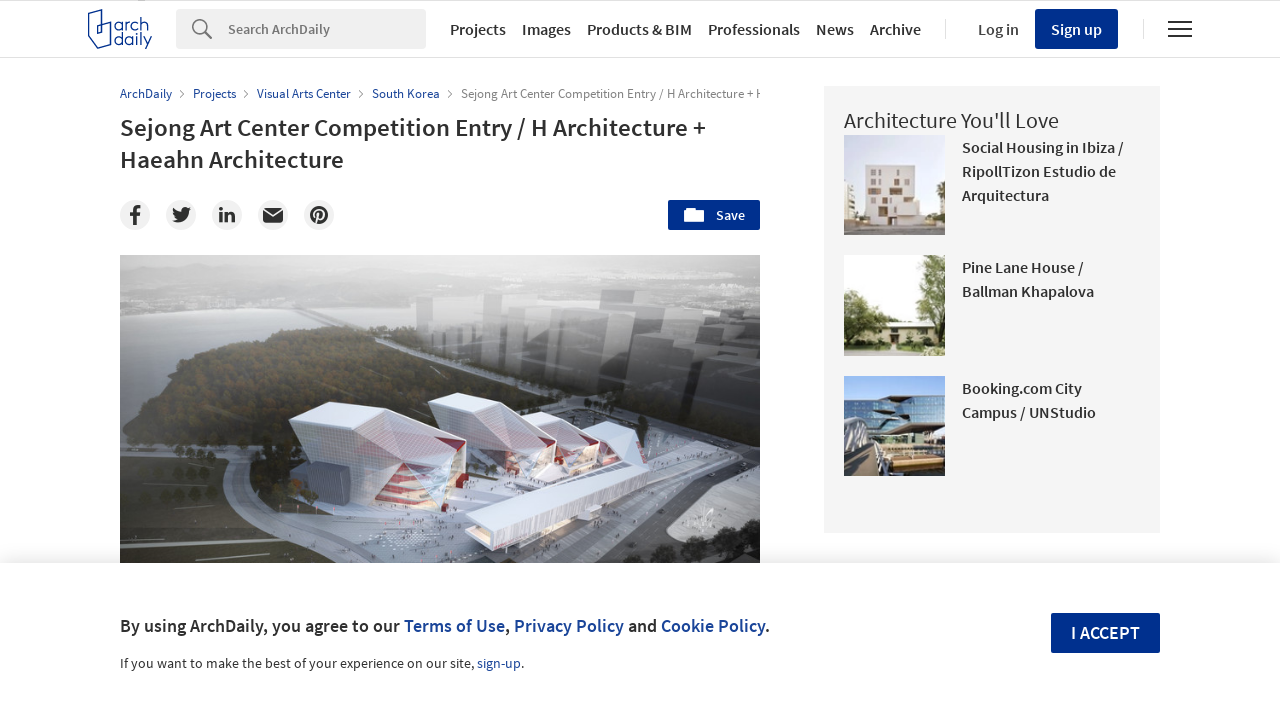

--- FILE ---
content_type: text/html; charset=utf-8
request_url: https://nrd.adsttc.com/api/v1/widgets/article-navigation/380542?site=us&d=20260126
body_size: 1372
content:
<a class='afd-article-navigation afd-article-navigation--prev afd-desktop-e' data='381166' href='/381166/calatrava-to-build-world-s-most-expensive-transportation-hub?ad_medium=widget&amp;ad_name=navigation-prev' id='article-nav-prev'><div class='afd-article-navigation__arrow'><div class='afd-article-navigation__arrow-i'></div></div><div class='afd-article-navigation__info-container clearfix'><div class='afd-article-navigation__img' style='background-image: url(&#39;https://images.adsttc.com/media/images/51aa/6440/b3fc/4b3b/0e00/0028/thumb_jpg/1340777600-wtc-path-terminal-281-07-528x421.jpg?1418140012&#39;)'></div><div class='afd-article-navigation__data'><h3 class='afd-article-navigation__title'>Calatrava to Build World&#39;s Most Expensive Transportation Hub</h3><div class='afd-article-navigation__subtitle'>Architecture News</div></div></div></a><a class='afd-article-navigation afd-article-navigation--next afd-desktop-e' data='379856' href='/379856/viladrau-mirag?ad_medium=widget&amp;ad_name=navigation-next' id='article-nav-next'><div class='afd-article-navigation__arrow'><div class='afd-article-navigation__arrow-i'></div></div><div class='afd-article-navigation__info-container'><div class='afd-article-navigation__img' style='background-image: url(&#39;https://images.adsttc.com/media/images/51a6/bbd7/b3fc/4b39/ee00/0303/thumb_jpg/0_PORTADA.jpg?1369881554&#39;)'></div><div class='afd-article-navigation__data'><h3 class='afd-article-navigation__title'>Viladrau / MIRAG</h3><div class='afd-article-navigation__subtitle'>Selected Projects</div></div></div></a>

--- FILE ---
content_type: text/html; charset=utf-8
request_url: https://nft.adsttc.com/catalog/api/v1/us/widgets/longtail_products?site=us&ad_medium=widget&type=desktop&article_token=380542&widget_salt=2&d=20260126&geoip=US
body_size: 1523
content:
<h2 class='afd-title-widget'>Browse the Catalog</h2>
<ul class='related-products__list'>
<li class='related-products__item' data-insights-category='widget-longtail-products' data-insights-label='Holcim' data-insights-value='32553' data-insights-version='US-slot-1'>
<a class='related-products__link' href='https://www.archdaily.com/catalog/us/products/32553/roofing-solutions-holcim?ad_source=nimrod&amp;ad_medium=widget&amp;ad_content=single_longtail' title='Energy Efficient Systems'>
<figure>
<img alt='Energy Efficient Systems' class='b-lazy' data-pin-nopin='true' data-src='https://snoopy.archdaily.com/images/archdaily/catalog/uploads/photo/image/413133/01_-_COVER_CASA_D_EN_XIFRÉ.jpg?width=350&amp;height=350&amp;format=webp'>
</figure>
<div class='related-products__text'>
<p class='related-products__company'>Holcim</p>
<h4 class='related-products__name'>Energy Efficient Systems</h4>
</div>
</a>
</li>
<li class='related-products__item' data-insights-category='widget-longtail-products' data-insights-label='KNOTWOOD' data-insights-value='38253' data-insights-version='US-slot-2'>
<a class='related-products__link' href='https://www.archdaily.com/catalog/us/products/38253/clip-battens-for-shading-knotwood?ad_source=nimrod&amp;ad_medium=widget&amp;ad_content=single_longtail' title='Clip Battens for Shading'>
<figure>
<img alt='Clip Battens for Shading' class='b-lazy' data-pin-nopin='true' data-src='https://snoopy.archdaily.com/images/archdaily/catalog/uploads/photo/image/408593/shades-clip-battens-sycamore4_LE_upscale_balanced_x1.jpg?width=350&amp;height=350&amp;format=webp'>
</figure>
<div class='related-products__text'>
<p class='related-products__company'>KNOTWOOD</p>
<h4 class='related-products__name'>Clip Battens for Shading</h4>
</div>
</a>
</li>
<li class='related-products__item' data-insights-category='widget-longtail-products' data-insights-label='Hollaender' data-insights-value='14233' data-insights-version='US-slot-3'>
<a class='related-products__link' href='https://www.archdaily.com/catalog/us/products/14233/structural-glass-railing-hollaender?ad_source=nimrod&amp;ad_medium=widget&amp;ad_content=single_longtail' title='Structural Glass Railing'>
<figure>
<img alt='Structural Glass Railing' class='b-lazy' data-pin-nopin='true' data-src='https://snoopy.archdaily.com/images/archdaily/catalog/uploads/photo/image/143219/Structural_Glass_Railing_Broad_Creek_Library_3.jpg?width=350&amp;height=350&amp;format=webp'>
</figure>
<div class='related-products__text'>
<p class='related-products__company'>Hollaender</p>
<h4 class='related-products__name'>Structural Glass Railing</h4>
</div>
</a>
</li>
<li class='related-products__item' data-insights-category='widget-longtail-products' data-insights-label='Kriskadecor' data-insights-value='33465' data-insights-version='US-slot-4'>
<a class='related-products__link' href='https://www.archdaily.com/catalog/us/products/33465/metal-fabric-feel-free-space-dividers-kriskadecor?ad_source=nimrod&amp;ad_medium=widget&amp;ad_content=single_longtail' title='Metal Fabric - Feel Free Space Dividers'>
<figure>
<img alt='Metal Fabric - Feel Free Space Dividers' class='b-lazy' data-pin-nopin='true' data-src='https://snoopy.archdaily.com/images/archdaily/catalog/uploads/photo/image/333072/kriskadecor-feel-free-system-8.jpg?width=350&amp;height=350&amp;format=webp'>
</figure>
<div class='related-products__text'>
<p class='related-products__company'>Kriskadecor</p>
<h4 class='related-products__name'>Metal Fabric - Feel Free Space Dividers</h4>
</div>
</a>
</li>
<li class='related-products__item' data-insights-category='widget-longtail-products' data-insights-label='AXOR' data-insights-value='17871' data-insights-version='US-slot-5'>
<a class='related-products__link' href='https://www.archdaily.com/catalog/us/products/17871/electronic-mixers-axor?ad_source=nimrod&amp;ad_medium=widget&amp;ad_content=single_longtail' title='Electronic Mixers'>
<figure>
<img alt='Electronic Mixers' class='b-lazy' data-pin-nopin='true' data-src='https://snoopy.archdaily.com/images/archdaily/catalog/uploads/photo/image/196207/Screen_Shot_2020-01-27_at_1.51.23_PM.png?width=350&amp;height=350&amp;format=webp'>
</figure>
<div class='related-products__text'>
<p class='related-products__company'>AXOR</p>
<h4 class='related-products__name'>Electronic Mixers</h4>
</div>
</a>
</li>
<li class='related-products__item' data-insights-category='widget-longtail-products' data-insights-label='Air-Lux' data-insights-value='33888' data-insights-version='US-slot-6'>
<a class='related-products__link' href='https://www.archdaily.com/catalog/us/products/33888/sliding-windows-in-house-on-lake-zurich-2-air-lux?ad_source=nimrod&amp;ad_medium=widget&amp;ad_content=single_longtail' title='Sliding Windows in House on Lake Zurich 2'>
<figure>
<img alt='Sliding Windows in House on Lake Zurich 2' class='b-lazy' data-pin-nopin='true' data-src='https://snoopy.archdaily.com/images/archdaily/catalog/uploads/photo/image/338422/air-lux-projects-house-on-lake-zuerich-2-photo-1-arcit18.jpg?width=350&amp;height=350&amp;format=webp'>
</figure>
<div class='related-products__text'>
<p class='related-products__company'>Air-Lux</p>
<h4 class='related-products__name'>Sliding Windows in House on Lake Zurich 2</h4>
</div>
</a>
</li>
<li class='related-products__item afd-desktop-e' data-insights-category='widget-longtail-products' data-insights-label='BŌK Modern' data-insights-value='21396' data-insights-version='US-slot-7'>
<a class='related-products__link' href='https://www.archdaily.com/catalog/us/products/21396/sunshades-california-college-of-the-arts-bok-modern?ad_source=nimrod&amp;ad_medium=widget&amp;ad_content=single_longtail' title='Guardrails at Sango Court'>
<figure>
<img alt='Guardrails at Sango Court' class='b-lazy' data-pin-nopin='true' data-src='https://snoopy.archdaily.com/images/archdaily/catalog/uploads/photo/image/367124/Guardrails-Sango-Court-BOK-Modern-04.jpg?width=350&amp;height=350&amp;format=webp'>
</figure>
<div class='related-products__text'>
<p class='related-products__company'>BŌK Modern</p>
<h4 class='related-products__name'>Guardrails at Sango Court</h4>
</div>
</a>
</li>
<li class='related-products__item afd-desktop-e' data-insights-category='widget-longtail-products' data-insights-label='KEIM' data-insights-value='14886' data-insights-version='US-slot-8'>
<a class='related-products__link' href='https://www.archdaily.com/catalog/us/products/14886/exterior-mineral-paint-keim-soldalit-coolit-keim?ad_source=nimrod&amp;ad_medium=widget&amp;ad_content=single_longtail' title='Heat Reflecting Mineral Paint - Soldalit®-Coolit'>
<figure>
<img alt='Heat Reflecting Mineral Paint - Soldalit®-Coolit' class='b-lazy' data-pin-nopin='true' data-src='https://snoopy.archdaily.com/images/archdaily/catalog/uploads/photo/image/167926/START_IMAGE_F_0199KEIM.jpg?width=350&amp;height=350&amp;format=webp'>
</figure>
<div class='related-products__text'>
<p class='related-products__company'>KEIM</p>
<h4 class='related-products__name'>Heat Reflecting Mineral Paint - Soldalit®-Coolit</h4>
</div>
</a>
</li>
<li class='related-products__item afd-desktop-e' data-insights-category='widget-longtail-products' data-insights-label='AGROB BUCHTAL' data-insights-value='21780' data-insights-version='US-slot-9'>
<a class='related-products__link' href='https://www.archdaily.com/catalog/us/products/21780/main-fire-station-regensburg-agrob-buchtal?ad_source=nimrod&amp;ad_medium=widget&amp;ad_content=single_longtail' title='Main Fire Station Regensburg'>
<figure>
<img alt='Main Fire Station Regensburg' class='b-lazy' data-pin-nopin='true' data-src='https://snoopy.archdaily.com/images/archdaily/catalog/uploads/photo/image/229853/Hauptfeuerwache_Regensburg_1.jpeg?width=350&amp;height=350&amp;format=webp'>
</figure>
<div class='related-products__text'>
<p class='related-products__company'>AGROB BUCHTAL</p>
<h4 class='related-products__name'>Main Fire Station Regensburg</h4>
</div>
</a>
</li>
<li class='related-products__item afd-desktop-e' data-insights-category='widget-longtail-products' data-insights-label='Tom Dixon' data-insights-value='31816' data-insights-version='US-slot-10'>
<a class='related-products__link' href='https://www.archdaily.com/catalog/us/products/31816/pendant-stone-tom-dixon?ad_source=nimrod&amp;ad_medium=widget&amp;ad_content=single_longtail' title='Pendant - Stone'>
<figure>
<img alt='Pendant - Stone' class='b-lazy' data-pin-nopin='true' data-src='https://snoopy.archdaily.com/images/archdaily/catalog/uploads/photo/image/312311/stone-pendant-cluster-b.jpg?width=350&amp;height=350&amp;format=webp'>
</figure>
<div class='related-products__text'>
<p class='related-products__company'>Tom Dixon</p>
<h4 class='related-products__name'>Pendant - Stone</h4>
</div>
</a>
</li>
<li class='related-products__item afd-desktop-e' data-insights-category='widget-longtail-products' data-insights-label='heroal' data-insights-value='30163' data-insights-version='US-slot-11'>
<a class='related-products__link' href='https://www.archdaily.com/catalog/us/products/30163/window-system-w-72-heroal?ad_source=nimrod&amp;ad_medium=widget&amp;ad_content=single_longtail' title='Window System - heroal W 72'>
<figure>
<img alt='Window System - heroal W 72' class='b-lazy' data-pin-nopin='true' data-src='https://snoopy.archdaily.com/images/archdaily/catalog/uploads/photo/image/303116/03_heroal_W_72_-_И_Christian_Weinrich_Fotografie.png?width=350&amp;height=350&amp;format=webp'>
</figure>
<div class='related-products__text'>
<p class='related-products__company'>heroal</p>
<h4 class='related-products__name'>Window System - heroal W 72</h4>
</div>
</a>
</li>
<li class='related-products__item afd-desktop-e' data-insights-category='widget-longtail-products' data-insights-label='ANNUD' data-insights-value='37160' data-insights-version='US-slot-12'>
<a class='related-products__link' href='https://www.archdaily.com/catalog/us/products/37160/tables-kapoor-annud?ad_source=nimrod&amp;ad_medium=widget&amp;ad_content=single_longtail' title='Tables | KAPOOR'>
<figure>
<img alt='Tables | KAPOOR' class='b-lazy' data-pin-nopin='true' data-src='https://snoopy.archdaily.com/images/archdaily/catalog/uploads/photo/image/390224/01-KAPOOR-annud.jpg?width=350&amp;height=350&amp;format=webp'>
</figure>
<div class='related-products__text'>
<p class='related-products__company'>ANNUD</p>
<h4 class='related-products__name'>Tables | KAPOOR</h4>
</div>
</a>
</li>
</ul>
<a class="afd-widget-more-link afd-widget-more-link--right related-products__view-more" href="/catalog/us?ad_source=nimrod&amp;ad_medium=widget&amp;ad_content=single_longtail">More products »</a>


--- FILE ---
content_type: text/html; charset=utf-8
request_url: https://nrd.adsttc.com/api/v1/widgets/recommended-projects?site=us&ad_name=recommended-projects&ad_medium=widget&type=desktop&visitor_id=451f884a-527b-4574-e8ad-dd577ff0d2b0&d=20260126&geoip=US
body_size: 3743
content:
<div class='afd-recommended-projects__title-container'><h2 class='afd-recommended-projects__title'>Architecture You'll Love</h2></div><ul><li class='afd-widget-item'><figure><a class='afd-widget-item-thumb' data-insights-category='recommended-projects-widget' data-insights-label='default-nrd-thumb' data-insights-value='1003346' data-insights-version='0' href='/1003346/social-housing-in-ibiza-ripolltizon-estudio-de-arquitectura?ad_medium=widget&amp;ad_name=recommended-projects' title='Social Housing in Ibiza / RipollTizon Estudio de Arquitectura'><img alt='Social Housing in Ibiza / RipollTizon Estudio de Arquitectura © José Hevia' class='b-lazy' data-pin-nopin='true' data-src='https://snoopy.archdaily.com/images/archdaily/media/images/649e/470b/cb9c/4659/2908/4e75/thumb_jpg/viviendas-sociales-en-ibiza-ripolltizon-estudio-de-arquitectura_1.jpg?1688094509&amp;format=webp&amp;width=95&amp;height=95&amp;crop=true' height='125' width='125'></a></figure><div class='widget-text'><h3 class='afd-widget-item-title'><a class='afd-widget-item-link' data-insights-category='recommended-projects-widget' data-insights-label='default-nrd' data-insights-value='1003346' data-insights-version='0' href='/1003346/social-housing-in-ibiza-ripolltizon-estudio-de-arquitectura?ad_medium=widget&amp;ad_name=recommended-projects' title='Social Housing in Ibiza / RipollTizon Estudio de Arquitectura'>Social Housing in Ibiza / RipollTizon Estudio de Arquitectura</a></h3><span class='afd-widget-item-hint'></span></div></li><li class='afd-widget-item'><figure><a class='afd-widget-item-thumb' data-insights-category='recommended-projects-widget' data-insights-label='default-nrd-thumb' data-insights-value='1003341' data-insights-version='1' href='/1003341/pine-lane-house-ballman-khapalova?ad_medium=widget&amp;ad_name=recommended-projects' title='Pine Lane House / Ballman Khapalova'><img alt='Pine Lane House / Ballman Khapalova © Ballman Khapalova' class='b-lazy' data-pin-nopin='true' data-src='https://snoopy.archdaily.com/images/archdaily/media/images/649f/3719/5921/180d/29d8/a158/thumb_jpg/pine-lane-house-ballman-khapalova_1.jpg?1688155989&amp;format=webp&amp;width=95&amp;height=95&amp;crop=true' height='125' width='125'></a></figure><div class='widget-text'><h3 class='afd-widget-item-title'><a class='afd-widget-item-link' data-insights-category='recommended-projects-widget' data-insights-label='default-nrd' data-insights-value='1003341' data-insights-version='1' href='/1003341/pine-lane-house-ballman-khapalova?ad_medium=widget&amp;ad_name=recommended-projects' title='Pine Lane House / Ballman Khapalova'>Pine Lane House / Ballman Khapalova</a></h3><span class='afd-widget-item-hint'></span></div></li><li class='afd-widget-item'><figure><a class='afd-widget-item-thumb' data-insights-category='recommended-projects-widget' data-insights-label='default-nrd-thumb' data-insights-value='1003253' data-insights-version='2' href='/1003253/bookinom-city-campus-unstudio-plus-hofmandujardin?ad_medium=widget&amp;ad_name=recommended-projects' title='Booking.com City Campus / UNStudio'><img alt='Booking.com City Campus / UNStudio © Hufton+Crow' class='b-lazy' data-pin-nopin='true' data-src='https://snoopy.archdaily.com/images/archdaily/media/images/649d/97b2/5921/184b/5b7b/dd12/thumb_jpg/bookinom-city-campus-unstudio-plus-hofmandujardin_5.jpg?1688049604&amp;format=webp&amp;width=95&amp;height=95&amp;crop=true' height='125' width='125'></a></figure><div class='widget-text'><h3 class='afd-widget-item-title'><a class='afd-widget-item-link' data-insights-category='recommended-projects-widget' data-insights-label='default-nrd' data-insights-value='1003253' data-insights-version='2' href='/1003253/bookinom-city-campus-unstudio-plus-hofmandujardin?ad_medium=widget&amp;ad_name=recommended-projects' title='Booking.com City Campus / UNStudio'>Booking.com City Campus / UNStudio</a></h3><span class='afd-widget-item-hint'></span></div></li></ul>


--- FILE ---
content_type: text/html; charset=utf-8
request_url: https://nrd.adsttc.com/api/v1/widgets/category?site=us&ad_name=category--article-show&ad_medium=widget&name=Visual%20Arts%20Center&exclude=380542&add_title=more&type=desktop&article_token=380542&widget_salt=2&max_items=2&d=20260126&geoip=US
body_size: 2279
content:
<h2 class='afd-title-widget'>More Visual Arts Center</h2><ul><li class='afd-widget-item'><figure><a class='afd-widget-item-thumb' data-insights-category='category--article-show-widget' data-insights-label='default-nrd-thumb' data-insights-value='953598' data-insights-version='0' href='/953598/k11-art-and-cultural-center-so-il?ad_medium=widget&amp;ad_name=category--article-show' title='K11 Art and Cultural Center / SO-IL'><img alt='K11 Art and Cultural Center / SO-IL © Kevin Mak' class='b-lazy' data-pin-nopin='true' data-src='https://snoopy.archdaily.com/images/archdaily/media/images/5fdb/92f3/63c0/1783/2e00/038f/thumb_jpg/DSC_7560_by1kmStudioKevinMak.jpg?1608225474&amp;format=webp' height='125' width='125'></a></figure><div class='widget-text'><h3 class='afd-widget-item-title'><a class='afd-widget-item-link' data-insights-category='category--article-show-widget' data-insights-label='default-nrd' data-insights-value='953598' data-insights-version='0' href='/953598/k11-art-and-cultural-center-so-il?ad_medium=widget&amp;ad_name=category--article-show' title='K11 Art and Cultural Center / SO-IL'>K11 Art and Cultural Center / SO-IL</a></h3><span class='afd-widget-item-hint'></span></div></li><li class='afd-widget-item'><figure><a class='afd-widget-item-thumb' data-insights-category='category--article-show-widget' data-insights-label='default-nrd-thumb' data-insights-value='906104' data-insights-version='1' href='/906104/agueda-arts-center-and-re?ad_medium=widget&amp;ad_name=category--article-show' title='Águeda Arts Center / AND-RÉ'><img alt='Águeda Arts Center / AND-RÉ © Fernando Guerra | FG+SG' class='b-lazy' data-pin-nopin='true' data-src='https://snoopy.archdaily.com/images/archdaily/media/images/5bf2/3488/08a5/e560/3500/03e1/thumb_jpg/FEATURE_IMAGE.jpg?1542599805&amp;format=webp' height='125' width='125'></a></figure><div class='widget-text'><h3 class='afd-widget-item-title'><a class='afd-widget-item-link' data-insights-category='category--article-show-widget' data-insights-label='default-nrd' data-insights-value='906104' data-insights-version='1' href='/906104/agueda-arts-center-and-re?ad_medium=widget&amp;ad_name=category--article-show' title='Águeda Arts Center / AND-RÉ'>Águeda Arts Center / AND-RÉ</a></h3><span class='afd-widget-item-hint'></span></div></li></ul>
<a title="Visual Arts Center" class="afd-widget-more-link afd-widget-more-link--right" href="/search/projects/categories/visual-arts-center">More Visual Arts Center »</a>


--- FILE ---
content_type: text/html; charset=utf-8
request_url: https://nrd.adsttc.com/api/v1/widgets/more-from-country?site=us&ad_name=more-from-country-article-show&ad_medium=widget&type=desktop&article_token=380542&widget_salt=2&d=20260126&geoip=US
body_size: 3383
content:
<h2 class='afd-title-widget'>More from South Korea</h2><ul><li class='afd-widget-item'><figure><a class='afd-widget-item-thumb' data-insights-category='more-from-country-article-show-widget' data-insights-label='default-nrd-thumb' data-insights-value='1038133' data-insights-version='0' href='/1038133/p-star-p-star-bakery-studio-tama?ad_medium=widget&amp;ad_name=more-from-country-article-show' title='P·P·BAKERY / Studio Tama'><img alt='P·P·BAKERY / Studio Tama Courtesy of Studio Tama' class='b-lazy' data-pin-nopin='true' data-src='https://snoopy.archdaily.com/images/archdaily/media/images/6973/1ea2/6b93/e800/01cf/dae5/thumb_jpg/ppbakery_009.jpg?1769152219&amp;format=webp' height='125' width='125'></a></figure><div class='widget-text'><h3 class='afd-widget-item-title'><a class='afd-widget-item-link' data-insights-category='more-from-country-article-show-widget' data-insights-label='default-nrd' data-insights-value='1038133' data-insights-version='0' href='/1038133/p-star-p-star-bakery-studio-tama?ad_medium=widget&amp;ad_name=more-from-country-article-show' title='P·P·BAKERY / Studio Tama'>P·P·BAKERY / Studio Tama</a></h3><span class='afd-widget-item-hint'></span></div></li><li class='afd-widget-item'><figure><a class='afd-widget-item-thumb' data-insights-category='more-from-country-article-show-widget' data-insights-label='default-nrd-thumb' data-insights-value='1037896' data-insights-version='1' href='/1037896/topology-hanok-yong-ju-lee-architecture?ad_medium=widget&amp;ad_name=more-from-country-article-show' title='Topology: Hanok / Yong Ju Lee Architecture'><img alt='Topology: Hanok / Yong Ju Lee Architecture © Yong Ju Lee Architecture' class='b-lazy' data-pin-nopin='true' data-src='https://snoopy.archdaily.com/images/archdaily/media/images/696a/4bdc/9d7e/a300/01d7/e773/thumb_jpg/15_final.jpg?1768573972&amp;format=webp' height='125' width='125'></a></figure><div class='widget-text'><h3 class='afd-widget-item-title'><a class='afd-widget-item-link' data-insights-category='more-from-country-article-show-widget' data-insights-label='default-nrd' data-insights-value='1037896' data-insights-version='1' href='/1037896/topology-hanok-yong-ju-lee-architecture?ad_medium=widget&amp;ad_name=more-from-country-article-show' title='Topology: Hanok / Yong Ju Lee Architecture'>Topology: Hanok / Yong Ju Lee Architecture</a></h3><span class='afd-widget-item-hint'></span></div></li><li class='afd-widget-item'><figure><a class='afd-widget-item-thumb' data-insights-category='more-from-country-article-show-widget' data-insights-label='default-nrd-thumb' data-insights-value='1037897' data-insights-version='2' href='/1037897/perfumer-h-seoul-chakchak-studio?ad_medium=widget&amp;ad_name=more-from-country-article-show' title='Perfumer H Seoul / Chakchak Studio'><img alt='Perfumer H Seoul / Chakchak Studio © Kim Donggyu' class='b-lazy' data-pin-nopin='true' data-src='https://snoopy.archdaily.com/images/archdaily/media/images/696a/5967/9d7e/a300/01d7/e77f/thumb_jpg/PerfumerH_01_PhotoBy_KDG.jpg?1768577416&amp;format=webp' height='125' width='125'></a></figure><div class='widget-text'><h3 class='afd-widget-item-title'><a class='afd-widget-item-link' data-insights-category='more-from-country-article-show-widget' data-insights-label='default-nrd' data-insights-value='1037897' data-insights-version='2' href='/1037897/perfumer-h-seoul-chakchak-studio?ad_medium=widget&amp;ad_name=more-from-country-article-show' title='Perfumer H Seoul / Chakchak Studio'>Perfumer H Seoul / Chakchak Studio</a></h3><span class='afd-widget-item-hint'></span></div></li></ul>


--- FILE ---
content_type: text/html; charset=utf-8
request_url: https://nft.adsttc.com/catalog/api/v1/us/widgets/shorthead_products?site=us&ad_medium=widget&type=desktop&article_token=380542&widget_salt=2&d=20260126&geoip=US
body_size: 506
content:
<h2 class='afd-title-widget'>Selected Products</h2>
<ul>
<li class='afd-widget-item' data-insights-category='widget-shorthead-products' data-insights-label='EGGER' data-insights-value='37265'>
<figure>
<a class='afd-widget-item-thumb' href='https://www.archdaily.com/catalog/us/products/37265/flooring-solution-aquadura-egger?ad_source=nimrod&amp;ad_medium=widget&amp;ad_content=shorthead_products' title='Flooring Solution - AquaDura / EGGER'>
<img alt='Flooring Solution - AquaDura' class='b-lazy' data-pin-nopin='true' data-src='https://snoopy.archdaily.com/images/archdaily/catalog/uploads/photo/image/391014/02PI_AP_PH_flo_kitchen_classic_wv4_EDF195_01.jpg?width=350&amp;height=350&amp;format=webp' height='125' width='125'>
</a>
</figure>
<h3 class='afd-widget-item-title'>
<a class='afd-widget-item-link' href='https://www.archdaily.com/catalog/us/products/37265/flooring-solution-aquadura-egger?ad_source=nimrod&amp;ad_medium=widget&amp;ad_content=shorthead_products' title='Flooring Solution - AquaDura / EGGER'>
Flooring Solution - AquaDura
<span class='title-division'>
&nbsp;|&nbsp;
</span>
<span class='title-secondary'>
EGGER
</span>
</a>
</h3>
</li>
<li class='afd-widget-item' data-insights-category='widget-shorthead-products' data-insights-label='Fiandre' data-insights-value='35811'>
<figure>
<a class='afd-widget-item-thumb' href='https://www.archdaily.com/catalog/us/products/35811/porcelain-stoneware-selenite-maximum-fiandre-architectural-surfaces?ad_source=nimrod&amp;ad_medium=widget&amp;ad_content=shorthead_products' title='Porcelain Stoneware | Selenite Maximum / Fiandre'>
<img alt='Porcelain Stoneware | Selenite Maximum' class='b-lazy' data-pin-nopin='true' data-src='https://snoopy.archdaily.com/images/archdaily/catalog/uploads/photo/image/368550/13-Selenite-White-FIANDRE.jpg?width=350&amp;height=350&amp;format=webp' height='125' width='125'>
</a>
</figure>
<h3 class='afd-widget-item-title'>
<a class='afd-widget-item-link' href='https://www.archdaily.com/catalog/us/products/35811/porcelain-stoneware-selenite-maximum-fiandre-architectural-surfaces?ad_source=nimrod&amp;ad_medium=widget&amp;ad_content=shorthead_products' title='Porcelain Stoneware | Selenite Maximum / Fiandre'>
Porcelain Stoneware | Selenite Maximum
<span class='title-division'>
&nbsp;|&nbsp;
</span>
<span class='title-secondary'>
Fiandre
</span>
</a>
</h3>
</li>
<li class='afd-widget-item' data-insights-category='widget-shorthead-products' data-insights-label='Framery' data-insights-value='35252'>
<figure>
<a class='afd-widget-item-thumb' href='https://www.archdaily.com/catalog/us/products/35252/soundproof-office-pods-framery-pods-framery?ad_source=nimrod&amp;ad_medium=widget&amp;ad_content=shorthead_products' title='Soundproof Office Pods - Framery Pods / Framery'>
<img alt='Soundproof Office Pods - Framery Pods' class='b-lazy' data-pin-nopin='true' data-src='https://snoopy.archdaily.com/images/archdaily/catalog/uploads/photo/image/358666/3-framery-o-product-image-pro-b.jpg?width=350&amp;height=350&amp;format=webp' height='125' width='125'>
</a>
</figure>
<h3 class='afd-widget-item-title'>
<a class='afd-widget-item-link' href='https://www.archdaily.com/catalog/us/products/35252/soundproof-office-pods-framery-pods-framery?ad_source=nimrod&amp;ad_medium=widget&amp;ad_content=shorthead_products' title='Soundproof Office Pods - Framery Pods / Framery'>
Soundproof Office Pods - Framery Pods
<span class='title-division'>
&nbsp;|&nbsp;
</span>
<span class='title-secondary'>
Framery
</span>
</a>
</h3>
</li>
</ul>


--- FILE ---
content_type: text/html; charset=utf-8
request_url: https://nft.adsttc.com/catalog/api/v1/us/widgets/interesting_products?token=380542&geoip=US&ad_medium=article&device=desktop&amount=5
body_size: 744
content:
<h3 class='afd-post-content-h2'>Related Products</h3>
<div class='related-products__grid'>
<div class='related-products__grid--item related-products__grid--item-big'>
<a class='related-products__link js-recommend-product-item' data-insights-category='widget-interesting-products' data-insights-label='widget-interesting-products' data-insights-value='16524' href='https://www.archdaily.com/catalog/us/products/16524/timber-cladding-click-on-battens-sculptform?ad_source=nimrod-article&amp;ad_medium=widget-interesting-products&amp;ad_content=380542'>
<img alt='Timber Click-on Battens' class='related-products__img' size='max-width(767px) 320px' src='https://snoopy.archdaily.com/images/archdaily/catalog/uploads/photo/image/194260/Landscape01-1920x1302__1_.jpg?width=700&amp;height=700&amp;format=webp' srcset='https://snoopy.archdaily.com/images/archdaily/catalog/uploads/photo/image/194260/Landscape01-1920x1302__1_.jpg?width=700&amp;height=700&amp;format=webp 2800w' title='Timber Click-on Battens / Sculptform'>
<div class='related-products__text'>
<p class='related-products__company' title='Sculptform'>Sculptform</p>
<h4 class='related-products__name' title='Timber Click-on Battens'>Timber Click-on Battens</h4>
</div>
</a>

</div>
<div class='related-products__grid--item'>
<a class='related-products__link js-recommend-product-item' data-insights-category='widget-interesting-products' data-insights-label='widget-interesting-products' data-insights-value='5216' href='https://www.archdaily.com/catalog/us/products/5216/architectural-wire-mesh-mesh-coloring-haver-boecker?ad_source=nimrod-article&amp;ad_medium=widget-interesting-products&amp;ad_content=380542'>
<img alt='Architectural Wire Mesh - Mesh Coloring' class='related-products__img' size='max-width(767px) 320px' src='https://snoopy.archdaily.com/images/archdaily/catalog/uploads/photo/image/90285/Shands_Childrens_Hospital_Gainesville_Floriada_colored_mesh_3.jpg?width=350&amp;height=350&amp;format=webp' srcset='https://snoopy.archdaily.com/images/archdaily/catalog/uploads/photo/image/90285/Shands_Childrens_Hospital_Gainesville_Floriada_colored_mesh_3.jpg?width=350&amp;height=350&amp;format=webp 2800w' title='Architectural Wire Mesh - Mesh Coloring / HAVER &amp; BOECKER'>
<div class='related-products__text'>
<p class='related-products__company' title='HAVER &amp; BOECKER'>HAVER &amp; BOECKER</p>
<h4 class='related-products__name' title='Architectural Wire Mesh - Mesh Coloring'>Architectural Wire Mesh - Mesh Coloring</h4>
</div>
</a>

</div>
<div class='related-products__grid--item'>
<a class='related-products__link js-recommend-product-item' data-insights-category='widget-interesting-products' data-insights-label='widget-interesting-products' data-insights-value='4898' href='https://www.archdaily.com/catalog/us/products/4898/wood-accoya-wood-for-cladding-accoya?ad_source=nimrod-article&amp;ad_medium=widget-interesting-products&amp;ad_content=380542'>
<img alt='Accoya® Cladding, Siding &amp; Facades' class='related-products__img' size='max-width(767px) 320px' src='https://snoopy.archdaily.com/images/archdaily/catalog/uploads/photo/image/186054/Accoya_cladding__siding__decking_and_joinery_-_Cabin_by_the_Sea__Norway.jpg?width=350&amp;height=350&amp;format=webp' srcset='https://snoopy.archdaily.com/images/archdaily/catalog/uploads/photo/image/186054/Accoya_cladding__siding__decking_and_joinery_-_Cabin_by_the_Sea__Norway.jpg?width=350&amp;height=350&amp;format=webp 2800w' title='Accoya® Cladding, Siding &amp; Facades / Accoya'>
<div class='related-products__text'>
<p class='related-products__company' title='Accoya'>Accoya</p>
<h4 class='related-products__name' title='Accoya® Cladding, Siding &amp; Facades'>Accoya® Cladding, Siding &amp; Facades</h4>
</div>
</a>

</div>
<div class='related-products__grid--item'>
<a class='related-products__link js-recommend-product-item' data-insights-category='widget-interesting-products' data-insights-label='widget-interesting-products' data-insights-value='8957' href='https://www.archdaily.com/catalog/us/products/8957/rainscreen-cladding-system-cupaclad-101-random-cupa-pizarras?ad_source=nimrod-article&amp;ad_medium=widget-interesting-products&amp;ad_content=380542'>
<img alt='Rainscreen Cladding System CUPACLAD® 101 RANDOM' class='related-products__img' size='max-width(767px) 320px' src='https://snoopy.archdaily.com/images/archdaily/catalog/uploads/photo/image/269149/View4_MG_4385_RT_-_worthingtonimages.com_2020.jpg?width=350&amp;height=350&amp;format=webp' srcset='https://snoopy.archdaily.com/images/archdaily/catalog/uploads/photo/image/269149/View4_MG_4385_RT_-_worthingtonimages.com_2020.jpg?width=350&amp;height=350&amp;format=webp 2800w' title='Rainscreen Cladding System CUPACLAD® 101 RANDOM / Cupa Pizarras'>
<div class='related-products__text'>
<p class='related-products__company' title='Cupa Pizarras'>Cupa Pizarras</p>
<h4 class='related-products__name' title='Rainscreen Cladding System CUPACLAD® 101 RANDOM'>Rainscreen Cladding System CUPACLAD® 101 RANDOM</h4>
</div>
</a>

</div>
</div>



--- FILE ---
content_type: text/javascript;charset=utf-8
request_url: https://p1cluster.cxense.com/p1.js
body_size: 99
content:
cX.library.onP1('1klimu52pfzzh3d5yfib89fkki');


--- FILE ---
content_type: text/javascript;charset=utf-8
request_url: https://id.cxense.com/public/user/id?json=%7B%22identities%22%3A%5B%7B%22type%22%3A%22ckp%22%2C%22id%22%3A%22mkvrp7a1e68kv0vf%22%7D%2C%7B%22type%22%3A%22lst%22%2C%22id%22%3A%221klimu52pfzzh3d5yfib89fkki%22%7D%2C%7B%22type%22%3A%22cst%22%2C%22id%22%3A%221klimu52pfzzh3d5yfib89fkki%22%7D%5D%7D&callback=cXJsonpCB1
body_size: 185
content:
/**/
cXJsonpCB1({"httpStatus":200,"response":{"userId":"cx:q104lght1khrnejmh18sr16:2rwdcczgqy8bx","newUser":true}})